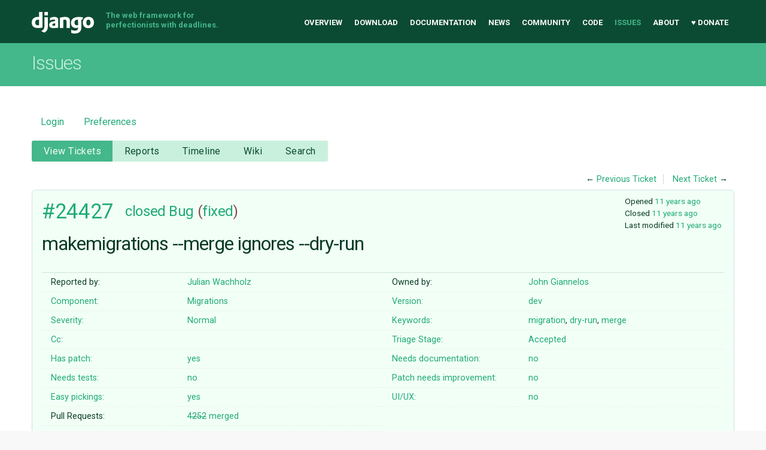

--- FILE ---
content_type: text/html;charset=utf-8
request_url: https://code.djangoproject.com/ticket/24427
body_size: 40120
content:

<!DOCTYPE html>
<html lang="en-US"> 
<head>
        <!-- # block head (content inherited from layout.html) -->
    <title>
      #24427 (makemigrations --merge ignores --dry-run)
          – Django

    </title>

    <meta http-equiv="Content-Type" content="text/html; charset=UTF-8" />
    <meta http-equiv="X-UA-Compatible" content="IE=edge" />
    <!--[if IE]><script>
        if (/^#__msie303:/.test(window.location.hash))
        window.location.replace(window.location.hash.replace(/^#__msie303:/, '#'));
        </script><![endif]-->

    <link rel="start"  href="/wiki" />
    <link rel="search"  href="/search" />
    <link rel="help"  href="/wiki/TracGuide" />
    <link rel="stylesheet"  href="/chrome/common/css/trac.css" type="text/css" />
    <link rel="stylesheet"  href="/chrome/common/css/ticket.css" type="text/css" />
    <link rel="stylesheet"  href="/chrome/common/css/jquery-ui/jquery-ui.css" type="text/css" />
    <link rel="stylesheet"  href="/chrome/common/css/jquery-ui-addons.css" type="text/css" />
    <link rel="stylesheet"  href="/chrome/tracdragdrop/tracdragdrop.css" type="text/css" />
    <link rel="icon"  href="/chrome/site/img/favicon.ico" type="image/x-icon" />
    <link rel="first"  href="/ticket/1" title="Ticket #1" />
    <link rel="prev"  href="/ticket/24426" title="Ticket #24426" />
    <link rel="last"  href="/ticket/36897" title="Ticket #36897" />
    <link rel="next"  href="/ticket/24428" title="Ticket #24428" />
    <link rel="alternate"  class="rss" href="/ticket/24427?format=rss" title="RSS Feed" type="application/rss+xml" />
    <link rel="alternate"  class="csv" href="/ticket/24427?format=csv" title="Comma-delimited Text" type="text/csv" />
    <link rel="alternate"  class="tab" href="/ticket/24427?format=tab" title="Tab-delimited Text" type="text/tab-separated-values" />
    <noscript>
      <style>
        .trac-noscript { display: none !important }
      </style>     </noscript>
    <link type="application/opensearchdescription+xml" rel="search"
          href="/search/opensearch"
          title="Search Django"/>
    <script>
      var comments_prefs={"comments_order":"oldest","show_comments":"true","show_prop_changes":"true"};
      var old_values={"cc":"","changetime":"2015-03-16T23:58:12Z","component":"Migrations","description":"Running `makemigrations --dry-run --merge` will still create a migration file.\r\n\r\nTested in 1.7.4 and latest master (`3b966c2b73c420222d1524cda03c1a5626c90fe6`)\r\n","easy":"1","has_patch":"1","id":24427,"keywords":"migration, dry-run, merge","needs_better_patch":"0","needs_docs":"0","needs_tests":"0","owner":"johngian","reporter":"jwa","resolution":"fixed","severity":"Normal","stage":"Accepted","status":"closed","summary":"makemigrations --merge ignores --dry-run","time":"2015-02-27T14:22:27Z","type":"Bug","ui_ux":"0","version":"dev"};
      var changes=[{"author":"MarkusH","cnum":1,"comment":"","comment_history":{"0":{"author":"MarkusH","comment":"","date":1425143596185724}},"date":1425143596185724,"fields":{"easy":{"label":"Easy pickings","new":"1","old":"0","rendered":"set"},"stage":{"label":"Triage Stage","new":"Accepted","old":"Unreviewed","rendered":"\"\\u003cspan class=\\\"trac-field-old\\\"\\u003eUnreviewed\\u003c/span\\u003e \u2192 \\u003cspan class=\\\"trac-field-new\\\"\\u003eAccepted\\u003c/span\\u003e\""}},"permanent":1},{"author":"johngian","cnum":2,"comment":"","comment_history":{"0":{"author":"johngian","comment":"","date":1425251478512213}},"date":1425251478512213,"fields":{"owner":{"label":"Owner","new":"johngian","old":"nobody","rendered":"\"changed from \\u003cspan class=\\\"trac-author\\\"\\u003enobody\\u003c/span\\u003e to \\u003cspan class=\\\"trac-author\\\"\\u003eJohn Giannelos\\u003c/span\\u003e\""},"status":{"label":"Status","new":"assigned","old":"new","rendered":"\"\\u003cspan class=\\\"trac-field-old\\\"\\u003enew\\u003c/span\\u003e \u2192 \\u003cspan class=\\\"trac-field-new\\\"\\u003eassigned\\u003c/span\\u003e\""}},"permanent":1},{"author":"johngian","cnum":3,"comment":"I pushed a branch with the fix and a couple of regression tests here:\r\nhttps://github.com/johngian/django/tree/ticket_24427\r\n","comment_history":{"0":{"author":"johngian","comment":"I pushed a branch with the fix and a couple of regression tests here:\r\nhttps://github.com/johngian/django/tree/ticket_24427\r\n","date":1425338792990169}},"date":1425338792990169,"fields":{},"permanent":1},{"author":"johngian","cnum":4,"comment":"","comment_history":{"0":{"author":"johngian","comment":"","date":1425338897787930}},"date":1425338897787930,"fields":{"has_patch":{"label":"Has patch","new":"1","old":"0","rendered":"set"}},"permanent":1},{"author":"MarkusH","cnum":5,"comment":"Thanks for the patch, johngian. Do you mind [https://docs.djangoproject.com/en/dev/internals/contributing/writing-code/working-with-git/#publishing-work creating a pull-request]?","comment_history":{"0":{"author":"MarkusH","comment":"Thanks for the patch, johngian. Do you mind [https://docs.djangoproject.com/en/dev/internals/contributing/writing-code/working-with-git/#publishing-work creating a pull-request]?","date":1425648561881795}},"date":1425648561881795,"fields":{},"permanent":1},{"author":"johngian","cnum":6,"comment":"Pull request opened here:\r\nhttps://github.com/django/django/pull/4252","comment_history":{"0":{"author":"johngian","comment":"Pull request opened here:\r\nhttps://github.com/django/django/pull/4252","date":1425648882105538}},"date":1425648882105538,"fields":{},"permanent":1},{"author":"Tim Graham \u003ctimograham@gmail.com\u003e","cnum":7,"comment":"In [changeset:\"8758a63ddbbf7a2626bd84d50cfe83b477e8de0a\" 8758a63]:\n{{{\n#!CommitTicketReference repository=\"\" revision=\"8758a63ddbbf7a2626bd84d50cfe83b477e8de0a\"\nFixed #24427 -- Stopped writing migration files in dry run mode when merging.\n\nAlso added display of migration to stdout when verbosity=3.\n}}}","comment_history":{"0":{"author":"Tim Graham \u003ctimograham@gmail.com\u003e","comment":"In [changeset:\"8758a63ddbbf7a2626bd84d50cfe83b477e8de0a\" 8758a63]:\n{{{\n#!CommitTicketReference repository=\"\" revision=\"8758a63ddbbf7a2626bd84d50cfe83b477e8de0a\"\nFixed #24427 -- Stopped writing migration files in dry run mode when merging.\n\nAlso added display of migration to stdout when verbosity=3.\n}}}","date":1426529120236366}},"date":1426529120236366,"fields":{"resolution":{"label":"Resolution","new":"fixed","old":"","rendered":"\"\u2192 \\u003cspan class=\\\"trac-field-new\\\"\\u003efixed\\u003c/span\\u003e\""},"status":{"label":"Status","new":"closed","old":"assigned","rendered":"\"\\u003cspan class=\\\"trac-field-old\\\"\\u003eassigned\\u003c/span\\u003e \u2192 \\u003cspan class=\\\"trac-field-new\\\"\\u003eclosed\\u003c/span\\u003e\""}},"permanent":1},{"author":"Tim Graham \u003ctimograham@gmail.com\u003e","cnum":8,"comment":"In [changeset:\"e150bbd4d65b4b2c3897bdabdda94eba508747a2\" e150bbd]:\n{{{\n#!CommitTicketReference repository=\"\" revision=\"e150bbd4d65b4b2c3897bdabdda94eba508747a2\"\n[1.8.x] Fixed #24427 -- Stopped writing migration files in dry run mode when merging.\n\nAlso added display of migration to stdout when verbosity=3.\n\nBackport of 8758a63ddbbf7a2626bd84d50cfe83b477e8de0a from master\n}}}","comment_history":{"0":{"author":"Tim Graham \u003ctimograham@gmail.com\u003e","comment":"In [changeset:\"e150bbd4d65b4b2c3897bdabdda94eba508747a2\" e150bbd]:\n{{{\n#!CommitTicketReference repository=\"\" revision=\"e150bbd4d65b4b2c3897bdabdda94eba508747a2\"\n[1.8.x] Fixed #24427 -- Stopped writing migration files in dry run mode when merging.\n\nAlso added display of migration to stdout when verbosity=3.\n\nBackport of 8758a63ddbbf7a2626bd84d50cfe83b477e8de0a from master\n}}}","date":1426550046715689}},"date":1426550046715689,"fields":{},"permanent":1},{"author":"Tim Graham \u003ctimograham@gmail.com\u003e","cnum":9,"comment":"In [changeset:\"cb48e192fb8928c5cf4ff3eb0cc34502f19734ff\" cb48e192]:\n{{{\n#!CommitTicketReference repository=\"\" revision=\"cb48e192fb8928c5cf4ff3eb0cc34502f19734ff\"\n[1.7.x] Fixed #24427 -- Stopped writing migration files in dry run mode when merging.\n\nAlso added display of migration to stdout when verbosity=3.\n\nBackport of 8758a63ddbbf7a2626bd84d50cfe83b477e8de0a from master\n}}}","comment_history":{"0":{"author":"Tim Graham \u003ctimograham@gmail.com\u003e","comment":"In [changeset:\"cb48e192fb8928c5cf4ff3eb0cc34502f19734ff\" cb48e192]:\n{{{\n#!CommitTicketReference repository=\"\" revision=\"cb48e192fb8928c5cf4ff3eb0cc34502f19734ff\"\n[1.7.x] Fixed #24427 -- Stopped writing migration files in dry run mode when merging.\n\nAlso added display of migration to stdout when verbosity=3.\n\nBackport of 8758a63ddbbf7a2626bd84d50cfe83b477e8de0a from master\n}}}","date":1426550292111848}},"date":1426550292111848,"fields":{},"permanent":1}];
      var auto_preview_timeout=2.0;
      var form_token="b0f8a9ea124c642cde9de86b";
      var jquery_ui={"ampm":true,"date_format":"M d, yy","day_names":{"abbreviated":["Sun","Mon","Tue","Wed","Thu","Fri","Sat"],"narrow":["S","M","T","W","T","F","S"],"wide":["Sunday","Monday","Tuesday","Wednesday","Thursday","Friday","Saturday"]},"default_timezone":-360,"first_week_day":0,"month_names":{"abbreviated":["Jan","Feb","Mar","Apr","May","Jun","Jul","Aug","Sep","Oct","Nov","Dec"],"wide":["January","February","March","April","May","June","July","August","September","October","November","December"]},"period_names":{"am":["AM","AM"],"pm":["PM","PM"]},"show_timezone":false,"time_format":"h:mm:ss TT","timepicker_separator":", ","timezone_iso8601":false,"timezone_list":null};
      var _tracdragdrop={"base_url":"/","can_create":false,"max_size":262144,"new_url":"/tracdragdrop/new/ticket/24427","no_image_msg":"No image \"%(id)s\" attached to %(parent)s","parent_name":"Ticket #24427","raw_parent_url":"/raw-attachment/ticket/24427/"};
    </script>
    <script src="/chrome/common/js/jquery.js"></script>
    <script src="/chrome/common/js/babel.js"></script>
    <script src="/chrome/common/js/trac.js"></script>
    <script src="/chrome/common/js/search.js"></script>
    <script src="/chrome/common/js/folding.js"></script>
    <script src="/chrome/common/js/wikitoolbar.js"></script>
    <script src="/chrome/common/js/resizer.js"></script>
    <script src="/chrome/common/js/auto_preview.js"></script>
    <script src="/chrome/common/js/jquery-ui.js"></script>
    <script src="/chrome/common/js/jquery-ui-addons.js"></script>
    <script src="/chrome/common/js/jquery-ui-i18n.js"></script>
    <script src="/chrome/tracdragdrop/tracdragdrop.js"></script>
    <script>
      jQuery(function($) {
        $(".trac-autofocus").focus();
        $(".trac-target-new").attr("target", "_blank");
        if ($.ui) { /* is jquery-ui added? */
          $(".trac-datepicker:not([readonly])")
            .prop("autocomplete", "off").datepicker();
          // Input current date when today is pressed.
          var _goToToday = $.datepicker._gotoToday;
          $.datepicker._gotoToday = function(id) {
            _goToToday.call(this, id);
            this._selectDate(id)
          };
          $(".trac-datetimepicker:not([readonly])")
            .prop("autocomplete", "off").datetimepicker();
        }
        $(".trac-disable").disableSubmit(".trac-disable-determinant");
        setTimeout(function() { $(".trac-scroll").scrollToTop() }, 1);
        $(".trac-disable-on-submit").disableOnSubmit();
      });
    </script>
    <!--   # include 'site_head.html' (layout.html) -->
<meta name="viewport" content="width=device-width, initial-scale=1" />
<link rel="stylesheet" href="/chrome/site/css/output.css" />
<link rel="stylesheet" href="/chrome/site/css/trachacks.css" />
<!--! uncomment for local version of webfont loader if desired. -->
<!--! <script src="/chrome/site/js/lib/webfont.js"></script> -->
<script src="//ajax.googleapis.com/ajax/libs/webfont/1.5.6/webfont.js"></script>
<script>
  WebFont.load({
    google: {
      families: ['Inconsolata:400,700:latin', 'Roboto:400italic,700italic,300,700,400:latin']
    }
  });
</script>
  <script type="text/javascript" src="/chrome/site/tickethacks.js"></script>
    <!--   end of site_head.html -->
    <!-- # endblock head (content inherited from layout.html) -->


    <script src="/chrome/common/js/threaded_comments.js"></script>
    <script>
      jQuery(function($) {
        $("div.description").find("h1,h2,h3,h4,h5,h6")
          .addAnchor(_("Link to this section"));
        $(".foldable").enableFolding(false, true);
        $("#attachments").toggleClass("collapsed");
        $("#trac-up-attachments").click(function () {
          $("#attachments").removeClass("collapsed");
          return true;
        });
        $("#modify").parent().toggleClass("collapsed");
        $(".trac-topnav a").click(function() {
          $("#modify").parent().removeClass("collapsed");
        });

        function setRevertHandler() {
          $("button.trac-revert").click(function() {
            var div = $("div", this);
            var field_name = div[0].id.substr(7);
            var field_value = div.text();
            var input = $("#propertyform *[name=field_" + field_name + "]");
            if (input.length > 0) {
              if (input.filter("input[type=radio]").length > 0) {
                input.val([field_value]);
              } else if (input.filter("input[type=checkbox]").length > 0) {
                input.val(field_value == "1" ? [field_value] : []);
              } else {
                input.val(field_value);
              }
            } else { // Special case for CC checkbox
              input = $("#propertyform input[name=cc_update]").val([]);
            }
            input.change();
            // Remove the revert button
            if ($(this).closest("tbody").children("tr").length === 1)
              $(this).closest(".trac-change-panel").remove();
            else
              $(this).closest("tr").remove();
            return false;
          });
        }
        setRevertHandler();

        var comment_focused = false;
        $("#comment").focus(function() { comment_focused = true; })
                     .blur(function() { comment_focused = false; });
        $("#propertyform").autoSubmit({preview: '1'}, function(data, reply) {
          var items = $(reply);
          // Update ticket box
          $("#ticket").replaceWith(items.filter('#ticket'));
          // Replaces content of #changelog, without recreating it
          $("#changelog").empty().append(items.filter("#changelog").contents());
          // Apply comments order and "Show" preferences
          applyCommentsOrder(
            $('#prefs input[name="trac-comments-order"]:checked').val());
          // Show warnings
          var new_changes = $("#changelog .trac-new");
          $("#trac-edit-warning").toggle(new_changes.length != 0);
          if (new_changes.length != 0)
            $("#changelog").parent().show().removeClass("collapsed");
          $("#trac-preview-warning").remove();
          $("#trac-edit-warning").before(items.filter('#trac-preview-warning'));
          // Update view time
          $("#propertyform input[name='view_time']")
            .replaceWith(items.filter("input[name='view_time']"));
          // Update preview
          var preview = $("#ticketchange")
            .html(items.filter('#preview').children());
          var show_preview = preview.children().length != 0;
          $("#ticketchange").toggle(show_preview);
          setRevertHandler();
          // Execute scripts to load stylesheets
          items.filter("script").appendTo("head");
        }, "#ticketchange .trac-loading");
        $("#trac-comment-editor")
            .autoSubmit({preview_comment: '1'}, function(data, reply) {
          var comment = $("#trac-comment-editor")
            .next("div.comment").html(reply);
          comment.toggle(comment.children().length != 0);
        }, "#changelog .trac-loading");

      });
    </script>
</head>

<body class="mdzr-boxshadow mdzr-svg">
<div role="banner" id="top">
  <div class="container">
    <a class="logo" href="https://www.djangoproject.com/">Django</a>
    <p class="meta">The web framework for perfectionists with deadlines.</p>
    <nav role="navigation">
      <ul>
        <li><a href="https://www.djangoproject.com/">Overview</a></li>
        <li><a href="https://www.djangoproject.com/download/">Download</a></li>
        <li><a href="https://docs.djangoproject.com/">Documentation</a></li>
        <li><a href="https://www.djangoproject.com/weblog/">News</a></li>
        <li><a href="https://www.djangoproject.com/community/">Community</a></li>
        <li>
          <a href="https://github.com/django/django" target="_blank" rel="noopener">Code</a>
        </li>
        <li class="active"><a href="/">Issues</a></li>
        <li><a href="https://www.djangoproject.com/foundation/">About</a></li>
        <li><a href="https://www.djangoproject.com/fundraising/">&#9829; Donate</a></li>
      </ul>
    </nav>
  </div>
</div>  <div id="banner">
    <div class="copy-banner">
      <div class="container">
        <h1>Issues</h1>
      </div>
    </div>

  <div class="container full-width">
    <div role="main">
  <div id="metanav" class="nav">
    <ul>
        <li><a href="/login?referer=/ticket/24427">Login</a></li>
      <li><a href="/prefs">Preferences</a></li>
    </ul>
  </div>
  <div id="mainnav" class="nav">
  <ul><li  class="active first"><a href="/query">View Tickets</a></li><li ><a href="/wiki/Reports">Reports</a></li><li ><a href="/timeline">Timeline</a></li><li ><a href="/wiki">Wiki</a></li><li  class="last"><a href="/search">Search</a></li></ul>
</div>

  <div id="subnav" class="nav">
</div>

  <div id="main" >

    <div id="ctxtnav" class="nav">
      <h2>Context Navigation</h2>
      <ul>
        <li  class="first"><span>&larr; <a class="prev" href="/ticket/24426" title="Ticket #24426">Previous Ticket</a></span></li>
        <li  class="last"><span><a class="next" href="/ticket/24428" title="Ticket #24428">Next Ticket</a> &rarr;</span></li>
      </ul>
      <hr />
    </div>
    

    

    <div id="content" class="ticket">



<div id="ticket">
  <div id="ticketbox" class="trac-content">
    <div class="date">
      <p>Opened <a class="timeline" href="/timeline?from=2015-02-27T08%3A22%3A27-06%3A00&amp;precision=second" title="See timeline at Feb 27, 2015, 8:22:27 AM">11 years ago</a></p>
      <p>Closed <a class="timeline" href="/timeline?from=2015-03-16T13%3A05%3A20-05%3A00&amp;precision=second" title="See timeline at Mar 16, 2015, 1:05:20 PM">11 years ago</a></p>
      <p>Last modified <a class="timeline" href="/timeline?from=2015-03-16T18%3A58%3A12-05%3A00&amp;precision=second" title="See timeline at Mar 16, 2015, 6:58:12 PM">11 years ago</a></p>
    </div>


    <h2>
      <a href="/ticket/24427" class="trac-id">#24427</a>
      <span class="trac-status">
        <a href="/query?status=closed">closed</a>
      </span>
      <span class="trac-type">
        <a href="/query?status=!closed&amp;type=Bug">Bug</a>
      </span>
      <span class="trac-resolution">
        (<a href="/query?resolution=fixed&amp;status=closed">fixed</a>)
      </span>
    </h2>

    <h1 id="trac-ticket-title" class="searchable">
      <span class="summary">makemigrations --merge ignores --dry-run</span>
    </h1>

    <table class="properties">

      <tr>
        <th id="h_reporter">Reported by:</th>
        <td class="searchable" headers="h_reporter"><a class="trac-author" href="/query?reporter=jwa&amp;status=!closed">Julian Wachholz</a></td>

        <th id="h_owner">Owned by:</th>
        <td headers="h_owner"><a class="trac-author" href="/query?owner=johngian&amp;status=!closed">John Giannelos</a></td>
      </tr>
      <tr>
        <th id="h_component">
          Component:
        </th>
        <td headers="h_component">
          <a href="/query?component=Migrations&amp;status=!closed">Migrations</a>
        </td>
        <th id="h_version">
          Version:
        </th>
        <td headers="h_version">
          <a href="/query?status=!closed&amp;version=dev" title="Released Sep 17, 2025, 2:33:58 PM">dev</a>
        </td>
      </tr>
      <tr>
        <th id="h_severity">
          Severity:
        </th>
        <td headers="h_severity">
          <a href="/query?severity=Normal&amp;status=!closed">Normal</a>
        </td>
        <th id="h_keywords">
          Keywords:
        </th>
        <td class="searchable" headers="h_keywords">
          <a href="/query?keywords=~migration&amp;status=!closed">migration</a>, <a href="/query?keywords=~dry-run&amp;status=!closed">dry-run</a>, <a href="/query?keywords=~merge&amp;status=!closed">merge</a>
        </td>
      </tr>
      <tr>
        <th class="missing" id="h_cc">
          Cc:
        </th>
        <td class="searchable" headers="h_cc">
          
        </td>
        <th id="h_stage">
          Triage Stage:
        </th>
        <td headers="h_stage">
          <a href="/query?stage=Accepted&amp;status=!closed">Accepted</a>
        </td>
      </tr>
      <tr>
        <th id="h_has_patch">
          Has patch:
        </th>
        <td headers="h_has_patch">
          <a href="/query?has_patch=1&amp;status=!closed">yes</a>
        </td>
        <th id="h_needs_docs">
          Needs documentation:
        </th>
        <td headers="h_needs_docs">
          <a href="/query?needs_docs=0&amp;status=!closed">no</a>
        </td>
      </tr>
      <tr>
        <th id="h_needs_tests">
          Needs tests:
        </th>
        <td headers="h_needs_tests">
          <a href="/query?needs_tests=0&amp;status=!closed">no</a>
        </td>
        <th id="h_needs_better_patch">
          Patch needs improvement:
        </th>
        <td headers="h_needs_better_patch">
          <a href="/query?needs_better_patch=0&amp;status=!closed">no</a>
        </td>
      </tr>
      <tr>
        <th id="h_easy">
          Easy pickings:
        </th>
        <td headers="h_easy">
          <a href="/query?easy=1&amp;status=!closed">yes</a>
        </td>
        <th id="h_ui_ux">
          UI/UX:
        </th>
        <td headers="h_ui_ux">
          <a href="/query?status=!closed&amp;ui_ux=0">no</a>
        </td>
      </tr>
    </table>
    <div class="description">
      <h2 id="comment:description">Description
      </h2>



      <script>
        // float left elements like inlinebuttons will be presented in
        // right-to-left order, i.e. those added before #addreply will
        // be on the right, those added after will be on the left
        function insertNearReplyToDescription(content, side) {
          if (side === 'right') {
            $("#ticket .description #addreply").before(content);
          } else if (side === 'rightmost') {
            $("#ticket .description > h2").after(content);
          } else if (side === 'leftmost') {
            $("#ticket .description").children(".searchable, br")
              .before(content);
          } else { // 'left'
            $("#ticket .description #addreply").after(content);
          }
        }
      </script>

      <div class="searchable">
        <p>
Running <code>makemigrations --dry-run --merge</code> will still create a migration file.<br />
</p>
<p>
Tested in 1.7.4 and latest master (<code>3b966c2b73c420222d1524cda03c1a5626c90fe6</code>)<br />
</p>

      </div>
    </div>
  </div>
</div>






      <div>
        <div class="trac-noscript" style="position: relative">
          <form id="prefs" method="get" action="/prefs"
                style="position: absolute; right: 0">
            <div id="trac-comments-order">
              <input type="radio" id="trac-comments-oldest"
                     name="trac-comments-order" value="oldest"
                     checked="checked" />
              <label for="trac-comments-oldest">Oldest first</label>
              <input type="radio" id="trac-comments-newest"
                     name="trac-comments-order" value="newest" />
              <label for="trac-comments-newest">Newest first</label>
              <span id="trac-threaded-toggle" style="display: none">
                <input type="radio" id="trac-comments-threaded"
                       name="trac-comments-order" value="threaded" />
                <label for="trac-comments-threaded">Threaded</label>
              </span>
            </div>
            <div>
              <input id="trac-show-comments-toggle" type="checkbox"
                     checked="checked" />
              <label for="trac-show-comments-toggle">Show comments</label>
              <input id="trac-show-property-changes-toggle" type="checkbox" />
              <label for="trac-show-property-changes-toggle">
                Show property changes</label>
            </div>
          </form>
        </div>

        <h3 class="foldable">
          Change History
          <span class="trac-count">(9)</span></h3>

        <div id="changelog">
          <div class="change" id="trac-change-1-1425143596185724">






<h3 class="change" id="comment:1">
  <span class="threading">
  </span>
  <span class="cnum"><a href="#comment:1" class="">comment:1</a>
</span>
  by <span class="trac-author">Markus Holtermann</span>, <a class="timeline" href="/timeline?from=2015-02-28T11%3A13%3A16-06%3A00&amp;precision=second" title="See timeline at Feb 28, 2015, 11:13:16 AM">11 years ago</a>

</h3>

<div class="trac-change-panel">



  <div class="trac-ticket-buttons">
  </div>


  <table class="changes">


    <tr class="trac-field-easy">
      <th class="trac-field-easy">Easy pickings:</th>
      <td>
        set
      </td>
    </tr>

    <tr class="trac-field-stage">
      <th class="trac-field-stage">Triage Stage:</th>
      <td>
        <span class="trac-field-old">Unreviewed</span> → <span class="trac-field-new">Accepted</span>
      </td>
    </tr>
  </table>
</div>





          </div>
          <div class="change" id="trac-change-2-1425251478512213">






<h3 class="change" id="comment:2">
  <span class="threading">
  </span>
  <span class="cnum"><a href="#comment:2" class="">comment:2</a>
</span>
  by <span class="trac-author">John Giannelos</span>, <a class="timeline" href="/timeline?from=2015-03-01T17%3A11%3A18-06%3A00&amp;precision=second" title="See timeline at Mar 1, 2015, 5:11:18 PM">11 years ago</a>

</h3>

<div class="trac-change-panel">



  <div class="trac-ticket-buttons">
  </div>


  <table class="changes">


    <tr class="trac-field-owner">
      <th class="trac-field-owner">Owner:</th>
      <td>
        changed from <span class="trac-author">nobody</span> to <span class="trac-author">John Giannelos</span>
      </td>
    </tr>

    <tr class="trac-field-status">
      <th class="trac-field-status">Status:</th>
      <td>
        <span class="trac-field-old">new</span> → <span class="trac-field-new">assigned</span>
      </td>
    </tr>
  </table>
</div>





          </div>
          <div class="change" id="trac-change-3-1425338792990169">






<h3 class="change" id="comment:3">
  <span class="threading">
  </span>
  <span class="cnum"><a href="#comment:3" class="">comment:3</a>
</span>
  by <span class="trac-author">John Giannelos</span>, <a class="timeline" href="/timeline?from=2015-03-02T17%3A26%3A32-06%3A00&amp;precision=second" title="See timeline at Mar 2, 2015, 5:26:32 PM">11 years ago</a>

</h3>

<div class="trac-change-panel">



  <div class="trac-ticket-buttons">
  </div>


</div>





<div class="comment searchable">
  <p>
I pushed a branch with the fix and a couple of regression tests here:<br />
<a class="ext-link" href="https://github.com/johngian/django/tree/ticket_24427"><span class="icon">​</span>https://github.com/johngian/django/tree/ticket_24427</a><br />
</p>

</div>
          </div>
          <div class="change" id="trac-change-4-1425338897787930">






<h3 class="change" id="comment:4">
  <span class="threading">
  </span>
  <span class="cnum"><a href="#comment:4" class="">comment:4</a>
</span>
  by <span class="trac-author">John Giannelos</span>, <a class="timeline" href="/timeline?from=2015-03-02T17%3A28%3A17-06%3A00&amp;precision=second" title="See timeline at Mar 2, 2015, 5:28:17 PM">11 years ago</a>

</h3>

<div class="trac-change-panel">



  <div class="trac-ticket-buttons">
  </div>


  <table class="changes">


    <tr class="trac-field-has_patch">
      <th class="trac-field-has_patch">Has patch:</th>
      <td>
        set
      </td>
    </tr>
  </table>
</div>





          </div>
          <div class="change" id="trac-change-5-1425648561881795">






<h3 class="change" id="comment:5">
  <span class="threading">
  </span>
  <span class="cnum"><a href="#comment:5" class="">comment:5</a>
</span>
  by <span class="trac-author">Markus Holtermann</span>, <a class="timeline" href="/timeline?from=2015-03-06T07%3A29%3A21-06%3A00&amp;precision=second" title="See timeline at Mar 6, 2015, 7:29:21 AM">11 years ago</a>

</h3>

<div class="trac-change-panel">



  <div class="trac-ticket-buttons">
  </div>


</div>





<div class="comment searchable">
  <p>
Thanks for the patch, johngian. Do you mind <a class="ext-link" href="https://docs.djangoproject.com/en/dev/internals/contributing/writing-code/working-with-git/#publishing-work"><span class="icon">​</span>creating a pull-request</a>?<br />
</p>

</div>
          </div>
          <div class="change" id="trac-change-6-1425648882105538">






<h3 class="change" id="comment:6">
  <span class="threading">
  </span>
  <span class="cnum"><a href="#comment:6" class="">comment:6</a>
</span>
  by <span class="trac-author">John Giannelos</span>, <a class="timeline" href="/timeline?from=2015-03-06T07%3A34%3A42-06%3A00&amp;precision=second" title="See timeline at Mar 6, 2015, 7:34:42 AM">11 years ago</a>

</h3>

<div class="trac-change-panel">



  <div class="trac-ticket-buttons">
  </div>


</div>





<div class="comment searchable">
  <p>
Pull request opened here:<br />
<a class="ext-link" href="https://github.com/django/django/pull/4252"><span class="icon">​</span>https://github.com/django/django/pull/4252</a><br />
</p>

</div>
          </div>
          <div class="change" id="trac-change-7-1426529120236366">






<h3 class="change" id="comment:7">
  <span class="threading">
  </span>
  <span class="cnum"><a href="#comment:7" class="">comment:7</a>
</span>
  by <span class="trac-author">Tim Graham &lt;timograham@…&gt;</span>, <a class="timeline" href="/timeline?from=2015-03-16T13%3A05%3A20-05%3A00&amp;precision=second" title="See timeline at Mar 16, 2015, 1:05:20 PM">11 years ago</a>

</h3>

<div class="trac-change-panel">



  <div class="trac-ticket-buttons">
  </div>


  <table class="changes">


    <tr class="trac-field-resolution">
      <th class="trac-field-resolution">Resolution:</th>
      <td>
        → <span class="trac-field-new">fixed</span>
      </td>
    </tr>

    <tr class="trac-field-status">
      <th class="trac-field-status">Status:</th>
      <td>
        <span class="trac-field-old">assigned</span> → <span class="trac-field-new">closed</span>
      </td>
    </tr>
  </table>
</div>





<div class="comment searchable">
  <p>
In <a class="changeset" href="/changeset/8758a63ddbbf7a2626bd84d50cfe83b477e8de0a" title="Fixed #24427 -- Stopped writing migration files in dry run mode when ...">8758a63</a>:<br />
</p>
<div class="message"><p>
Fixed <a class="closed ticket" href="/ticket/24427" title="#24427: Bug: makemigrations --merge ignores --dry-run (closed: fixed)">#24427</a> -- Stopped writing migration files in dry run mode when merging.<br />
</p>
<p>
Also added display of migration to stdout when verbosity=3.<br />
</p>
</div>
</div>
          </div>
          <div class="change" id="trac-change-8-1426550046715689">






<h3 class="change" id="comment:8">
  <span class="threading">
  </span>
  <span class="cnum"><a href="#comment:8" class="">comment:8</a>
</span>
  by <span class="trac-author">Tim Graham &lt;timograham@…&gt;</span>, <a class="timeline" href="/timeline?from=2015-03-16T18%3A54%3A06-05%3A00&amp;precision=second" title="See timeline at Mar 16, 2015, 6:54:06 PM">11 years ago</a>

</h3>

<div class="trac-change-panel">



  <div class="trac-ticket-buttons">
  </div>


</div>





<div class="comment searchable">
  <p>
In <a class="missing changeset" title="No changeset e150bbd4d65b4b2c3897bdabdda94eba508747a2 in the repository">e150bbd</a>:<br />
</p>
<div class="message"><p>
[1.8.x] Fixed <a class="closed ticket" href="/ticket/24427" title="#24427: Bug: makemigrations --merge ignores --dry-run (closed: fixed)">#24427</a> -- Stopped writing migration files in dry run mode when merging.<br />
</p>
<p>
Also added display of migration to stdout when verbosity=3.<br />
</p>
<p>
Backport of <a class="changeset" href="/changeset/8758a63ddbbf7a2626bd84d50cfe83b477e8de0a/" title="Fixed #24427 -- Stopped writing migration files in dry run mode when ...">8758a63ddbbf7a2626bd84d50cfe83b477e8de0a</a> from master<br />
</p>
</div>
</div>
          </div>
          <div class="change" id="trac-change-9-1426550292111848">






<h3 class="change" id="comment:9">
  <span class="threading">
  </span>
  <span class="cnum"><a href="#comment:9" class="">comment:9</a>
</span>
  by <span class="trac-author">Tim Graham &lt;timograham@…&gt;</span>, <a class="timeline" href="/timeline?from=2015-03-16T18%3A58%3A12-05%3A00&amp;precision=second" title="See timeline at Mar 16, 2015, 6:58:12 PM">11 years ago</a>

</h3>

<div class="trac-change-panel">



  <div class="trac-ticket-buttons">
  </div>


</div>





<div class="comment searchable">
  <p>
In <a class="missing changeset" title="No changeset cb48e192fb8928c5cf4ff3eb0cc34502f19734ff in the repository">cb48e192</a>:<br />
</p>
<div class="message"><p>
[1.7.x] Fixed <a class="closed ticket" href="/ticket/24427" title="#24427: Bug: makemigrations --merge ignores --dry-run (closed: fixed)">#24427</a> -- Stopped writing migration files in dry run mode when merging.<br />
</p>
<p>
Also added display of migration to stdout when verbosity=3.<br />
</p>
<p>
Backport of <a class="changeset" href="/changeset/8758a63ddbbf7a2626bd84d50cfe83b477e8de0a/" title="Fixed #24427 -- Stopped writing migration files in dry run mode when ...">8758a63ddbbf7a2626bd84d50cfe83b477e8de0a</a> from master<br />
</p>
</div>
</div>
          </div>
          <script>
            // inlinebuttons in ticket change are presented in
            // left-to-right order, i.e. those added before
            // #reply-to-comment-n will be on its left, those added
            // after will be on its right
            function insertNearReplyToComment(num, content, side) {
              var $replyto = $("#reply-to-comment-" + num);
              if (side === 'right') {
                $replyto.after(content);
              } else if (side === 'rightmost') {
                $replyto.parent().append(content);
              } else if (side === 'leftmost') {
                $replyto.parent().prepend(content);
              } else { // 'left'
                $replyto.before(content);
              }
            }
          </script>

        </div>
      </div>


<div class="trac-help">
  <strong>Note:</strong>
 See   <a href="/wiki/TracTickets">TracTickets</a>
 for help on using tickets.
</div>
    </div>
        <!-- # block content (content inherited from layout.html) -->
    <script type="text/javascript">
      jQuery("body").addClass("trac-has-js");
    </script>
    <div id="altlinks">
      <h3>Download in other formats:</h3>
      <ul>
        <li class="first">
          <a rel="nofollow" href="/ticket/24427?format=rss"
              class="rss">
            RSS Feed</a>
        </li>
        <li class="">
          <a rel="nofollow" href="/ticket/24427?format=csv"
              class="csv">
            Comma-delimited Text</a>
        </li>
        <li class="last">
          <a rel="nofollow" href="/ticket/24427?format=tab"
              class="tab">
            Tab-delimited Text</a>
        </li>
      </ul>
    </div>
    <!-- # endblock content (content inherited from layout.html) -->

  </div>
  <a href="#top" class="backtotop"><i class="icon icon-chevron-up"></i> Back to Top</a>
</div>

  </div>
<div role="contentinfo">
  <div class="subfooter">
    <div class="container">
      <h1 class="visuallyhidden">Django Links</h1>
      <div class="column-container">
        <div class="col-learn-more">
          <h2>Learn More</h2>
          <ul>
            <li><a href="https://www.djangoproject.com/overview/">About Django</a></li>
            <li><a href="https://www.djangoproject.com/start/">Getting Started with Django</a></li>
            <li><a href="https://www.djangoproject.com/foundation/teams/">Team Organization</a></li>
            <li><a href="https://www.djangoproject.com/foundation/">Django Software Foundation</a></li>
            <li><a href="https://www.djangoproject.com/conduct/">Code of Conduct</a></li>
            <li><a href="https://www.djangoproject.com/diversity/">Diversity Statement</a></li>
          </ul>
        </div>

        <div class="col-get-involved">
          <h2>Get Involved</h2>
          <ul>
            <li><a href="https://www.djangoproject.com/community/">Join a Group</a></li>
            <li><a href="https://docs.djangoproject.com/en/dev/internals/contributing/">Contribute to Django</a></li>
            <li><a href="https://docs.djangoproject.com/en/dev/internals/contributing/bugs-and-features/#reporting-security-issues">Submit a Bug</a></li>
            <li><a href="https://docs.djangoproject.com/en/dev/internals/security/">Report a Security Issue</a></li>
            <li><a href="https://www.djangoproject.com/foundation/individual-members/">Individual membership</a></li>
          </ul>
        </div>

        <div class="col-get-help">
          <h2>Get Help</h2>
          <ul>
            <li><a href="https://docs.djangoproject.com/en/dev/faq/">Getting Help FAQ</a></li>
            <li><a href="https://chat.djangoproject.com" target="_blank">Django Discord</a></li>
            <li><a href="https://forum.djangoproject.com/" target="_blank">Official Django Forum</a></li>
          </ul>
        </div>

        <div class="col-follow-us">
          <h2>Follow Us</h2>
          <ul>
            <li><a href="http://github.com/django">GitHub</a></li>
            <li><a href="https://twitter.com/djangoproject">Twitter</a></li>
            <li><a href="https://fosstodon.org/@django" rel="me">Fediverse (Mastodon)</a></li>
            <li><a href="https://www.djangoproject.com/rss/weblog/">News RSS</a></li>
          </ul>
        </div>

        <div class="col-support-us">
          <h2>Support Us</h2>
          <ul>
            <li><a href="https://www.djangoproject.com/fundraising/">Sponsor Django</a></li>
            <li><a href="https://www.djangoproject.com/foundation/corporate-membership/">Corporate membership</a></li>
            <li><a href="https://django.threadless.com/" target="_blank">Official merchandise store</a></li>
            <li><a href="https://www.djangoproject.com/foundation/donate/#benevity-giving">Benevity Workplace Giving Program</a></li>
          </ul>
        </div>

      </div>
    </div>
  </div>

  <div class="footer">
    <div class="container">
      <div class="footer-logo">
        <a class="logo" href="https://djangoproject.com/">Django</a>
      </div>
      <ul class="thanks">
        <li>
          <span>Hosting by</span> <a class="in-kind-donors" href="https://www.djangoproject.com/fundraising/#in-kind-donors">In-kind donors</a>
        </li>
        <li class="design"><span>Design by</span> <a class="threespot" href="http://www.threespot.com">Threespot</a> <span class="ampersand">&amp;</span> <a class="andrevv" href="http://andrevv.com/"></a></li>
      </ul>
      <p class="copyright">&copy; 2005-2026
        <a href="https://djangoproject.com/foundation/"> Django Software Foundation</a>
        unless otherwise noted. Django is a
        <a href="https://djangoproject.com/trademarks/">registered trademark</a>
        of the Django Software Foundation.
      </p>
    </div>
  </div>
</div>

<script src="/chrome/site/js/mobile-menu.js"></script></body>

</html>